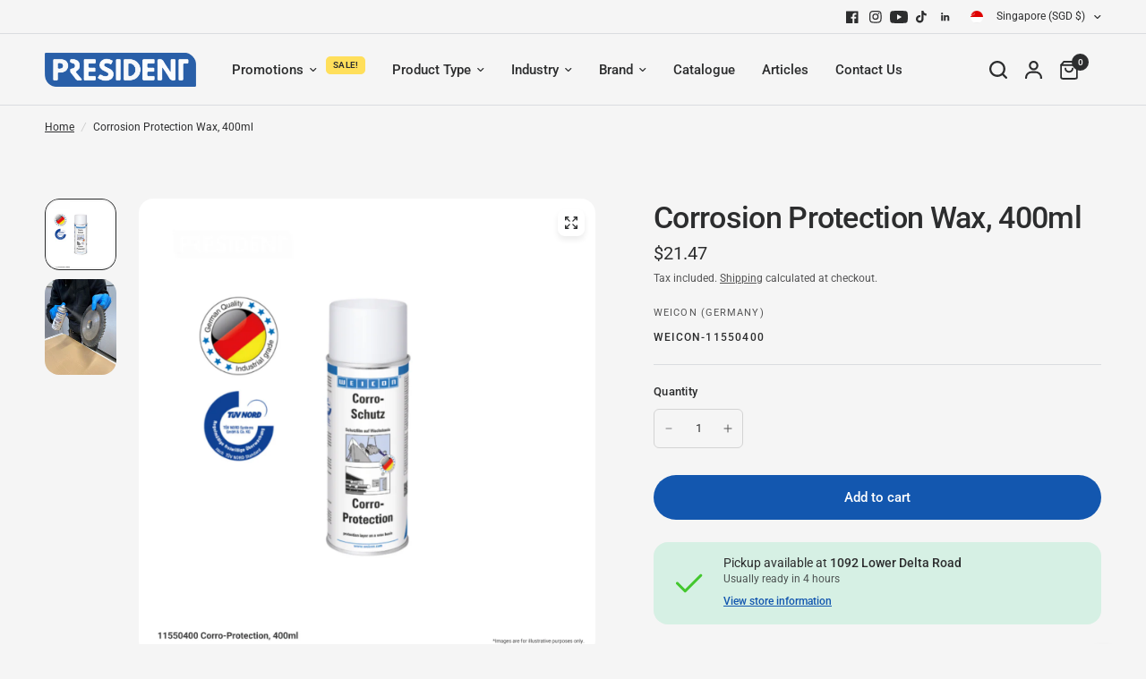

--- FILE ---
content_type: text/html; charset=utf-8
request_url: https://shop.president-trading.com/variants/43830568648855/?section_id=pickup-availability
body_size: 407
content:
<div id="shopify-section-pickup-availability" class="shopify-section"><div class="pickup-availability-information">
		<div class="pickup-availability-information"><svg width="40" height="40" viewBox="0 0 40 40" fill="none" xmlns="http://www.w3.org/2000/svg">
<path d="M33.75 11.25L16.25 28.75L7.5 20" stroke="#43C72E" stroke-width="3" stroke-linecap="round" stroke-linejoin="round"/>
</svg>
<div class="pickup-availability-information-container"><p class="pickup-availability-information__title">
				Pickup available at <span>1092 Lower Delta Road</span>
			</p>
			<p class="pickup-availability-information__stock">
				Usually ready in 4 hours
			</p>
			<button class="pickup-availability-information__button text-button">View store information
</button></div>
</div>

	</div>
	<div class="side-panel side-availability" id="Pickup-Availability">
		<div class="side-panel-inner">
			<div class="side-panel-header">
				<div>
					<span class="h6">Pickup Availability</span>
					<side-panel-close class="side-panel-close"><svg width="14" height="14" viewBox="0 0 14 14" fill="none" xmlns="http://www.w3.org/2000/svg">
<path d="M13 1L1 13M13 13L1 1" stroke="var(--color-body)" stroke-width="1.5" stroke-linecap="round" stroke-linejoin="round"/>
</svg></side-panel-close>
				</div>
			</div>
			<div class="side-panel-content">
				<ul class="pickup-availability-list" role="list"><li class="pickup-availability-list__item">
            <h6 class="pickup-availability-list__location body-font">
              1092 Lower Delta Road
            </h6>
            <div class="pickup-availability-list__stock"><svg width="40" height="40" viewBox="0 0 40 40" fill="none" xmlns="http://www.w3.org/2000/svg">
<path d="M33.75 11.25L16.25 28.75L7.5 20" stroke="#43C72E" stroke-width="3" stroke-linecap="round" stroke-linejoin="round"/>
</svg> Pickup available, usually ready in 4 hours
</div><address class="pickup-availability-list__address">
              <p>1092 Lower Delta Road<br>02-14<br>Singapore 169203<br>Singapore</p>
            </address><p class="pickup-availability-list__phone pickup-availability-small-text">
                +6569777877<br>
              </p></li></ul>
			</div>
		</div>
	</div>

</div>

--- FILE ---
content_type: application/javascript
request_url: https://us-assets.i.posthog.com/array/phc_Bb4E4y5AIo7iuqDLORTreU5ZbDd7LKEiAxNWED4XEHF/config.js
body_size: -179
content:
(function() {
  window._POSTHOG_REMOTE_CONFIG = window._POSTHOG_REMOTE_CONFIG || {};
  window._POSTHOG_REMOTE_CONFIG['phc_Bb4E4y5AIo7iuqDLORTreU5ZbDd7LKEiAxNWED4XEHF'] = {
    config: {"token": "phc_Bb4E4y5AIo7iuqDLORTreU5ZbDd7LKEiAxNWED4XEHF", "supportedCompression": ["gzip", "gzip-js"], "hasFeatureFlags": false, "captureDeadClicks": false, "capturePerformance": {"network_timing": true, "web_vitals": true, "web_vitals_allowed_metrics": null}, "autocapture_opt_out": false, "autocaptureExceptions": false, "analytics": {"endpoint": "/i/v0/e/"}, "elementsChainAsString": true, "errorTracking": {"autocaptureExceptions": false, "suppressionRules": []}, "logs": {"captureConsoleLogs": false}, "sessionRecording": {"endpoint": "/s/", "consoleLogRecordingEnabled": true, "recorderVersion": "v2", "sampleRate": null, "minimumDurationMilliseconds": null, "linkedFlag": null, "networkPayloadCapture": null, "masking": null, "urlTriggers": [], "urlBlocklist": [], "eventTriggers": [], "triggerMatchType": null, "scriptConfig": {"script": "posthog-recorder"}}, "heatmaps": true, "conversations": false, "surveys": false, "productTours": false, "defaultIdentifiedOnly": true},
    siteApps: []
  }
})();